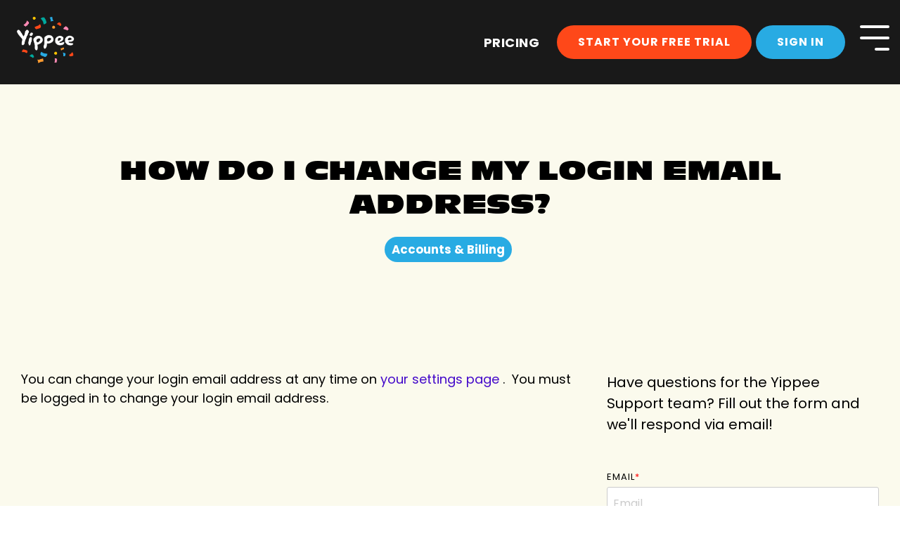

--- FILE ---
content_type: text/html; charset=UTF-8
request_url: https://help.yippee.tv/how-do-i-change-my-login-email-address
body_size: 10216
content:
<!doctype html><html lang="en"><head>
    <link href="https://fonts.googleapis.com/css2?family=Poppins&amp;display=swap" rel="stylesheet"> <!-- added Poppins font -->
    <meta charset="utf-8">
    <title>HOW DO I CHANGE MY LOGIN EMAIL ADDRESS?</title>
    <link rel="shortcut icon" href="https://help.yippee.tv/hubfs/All%20Yippee%20Files/Yippee%20Image%20Files/YPE-Email_LP%20Assets/Yippee%20TV%20Favicon.jpg">
    <meta name="description" content="HOW DO I CHANGE MY LOGIN EMAIL ADDRESS?">
    
    
    
    
    
<meta name="viewport" content="width=device-width, initial-scale=1">

    <script src="/hs/hsstatic/jquery-libs/static-1.4/jquery/jquery-1.11.2.js"></script>
<script>hsjQuery = window['jQuery'];</script>
    <meta property="og:description" content="HOW DO I CHANGE MY LOGIN EMAIL ADDRESS?">
    <meta property="og:title" content="HOW DO I CHANGE MY LOGIN EMAIL ADDRESS?">
    <meta name="twitter:description" content="HOW DO I CHANGE MY LOGIN EMAIL ADDRESS?">
    <meta name="twitter:title" content="HOW DO I CHANGE MY LOGIN EMAIL ADDRESS?">

    

    
    <style>
a.cta_button{-moz-box-sizing:content-box !important;-webkit-box-sizing:content-box !important;box-sizing:content-box !important;vertical-align:middle}.hs-breadcrumb-menu{list-style-type:none;margin:0px 0px 0px 0px;padding:0px 0px 0px 0px}.hs-breadcrumb-menu-item{float:left;padding:10px 0px 10px 10px}.hs-breadcrumb-menu-divider:before{content:'›';padding-left:10px}.hs-featured-image-link{border:0}.hs-featured-image{float:right;margin:0 0 20px 20px;max-width:50%}@media (max-width: 568px){.hs-featured-image{float:none;margin:0;width:100%;max-width:100%}}.hs-screen-reader-text{clip:rect(1px, 1px, 1px, 1px);height:1px;overflow:hidden;position:absolute !important;width:1px}
</style>

<link rel="stylesheet" href="https://help.yippee.tv/hubfs/hub_generated/template_assets/1/149802395821/1768420265809/template_main-head.min.css">
<link class="hs-async-css" rel="preload" href="https://help.yippee.tv/hubfs/hub_generated/template_assets/1/149802395908/1768420281562/template_main-foot.min.css" as="style" onload="this.onload=null;this.rel='stylesheet'">
<noscript><link rel="stylesheet" href="https://help.yippee.tv/hubfs/hub_generated/template_assets/1/149802395908/1768420281562/template_main-foot.min.css"></noscript>
<link rel="stylesheet" href="https://help.yippee.tv/hubfs/hub_generated/template_assets/1/149801583406/1765230114984/template_child.min.css">
<link rel="stylesheet" href="https://help.yippee.tv/hubfs/hub_generated/template_assets/1/149808023171/1765230114985/template_global-header-v2.min.css">

<style>

  
  
  .hhs-top-bar {
    background-color: rgba(0, 0, 0, 1);
    padding: 10px 0;
    
  }
  .hhs-top-bar.sticky-menu.active {
    padding: 5px 0; 
  }
  
  @media (min-width: 992px) {
    
  }
  
  
  
  .hhs-top-bar.hhs-alt-nav .logo-sticky,
  .logo-standard  {
    max-width: 100px;
    float: left;
  }
  
  .hhs-top-bar.hhs-alt-nav.sticky-menu.active .logo-sticky,
  .logo-sticky  {
    max-width: 100px;
    float: left;
  }
  
  .hhs-header-logo {
    padding-top:  0px;
  }
  
  
  .hhs-nav-grid__menu {
    
      margin-left: auto;
    
  }
  
  .hhs-top-bar .hs-menu-wrapper.hs-menu-flow-horizontal>ul li a,
  .hs-menu-wrapper.hs-menu-flow-horizontal ul.hhs-nav-links .hs-menu-item a {
    color: rgba(255, 255, 255, 1.0);
  }
  
  
  .hhs-top-bar .hs-menu-wrapper.hs-menu-flow-horizontal>ul li {
    margin: 15px 10px;
  }
  
  .hhs-top-bar .hs-menu-wrapper.hs-menu-flow-horizontal>ul li a:hover,
  .hs-menu-wrapper.hs-menu-flow-horizontal ul.hhs-nav-links .hs-menu-item a:hover,
  .hhs-top-bar .hs-menu-wrapper.hs-menu-flow-horizontal>ul li a:hover,
  .hhs-header-search a i:hover,
  .hhs-lang-switch .globe_class:hover{
    color: rgba(255, 255, 255, 1.0);
  } 
  
  .hhs-header-search a i{
    color: rgba(255, 255, 255, 1);
    
  }
  
  .hhs-top-bar .hs-menu-wrapper.hs-menu-flow-horizontal>ul li.hs-menu-depth-1.active:after,
  .hhs-top-bar .hs-menu-wrapper.hs-menu-flow-horizontal>ul li.hs-menu-depth-1:after {
    background-color: rgba(242, 245, 248, 0.0);
  }
  
  
  
  .hhs-lang-switch .globe_class:before{
    color: rgba(255, 255, 255, 1);
  }
  
  .lang_list_class li {
     background: rgba(0, 0, 0, 1) !important;
  }
  
  .hhs-lang-switch .lang_list_class:after {
   border-bottom-color: rgba(0, 0, 0, 1) !important;
  }
  
  
 
  .hhs-hat-menu .hs-menu-children-wrapper,
  .sc-site-header__menu .hs-menu-children-wrapper {
    background-color: rgba(0, 0, 0, 1) !important;
  }
  
  .sc-site-header__menu .mega-menu .hs-menu-children-wrapper {
    background-color: transparent !important;
  }
  
  .hhs-hat-menu .hs-menu-children-wrapper:before,
  .hs-menu-wrapper.hs-menu-flow-horizontal>ul li.hs-item-has-children ul.hs-menu-children-wrapper:before {
     color: rgba(0, 0, 0, 1) !important;
  }
  
  .hhs-hat-menu .hs-menu-children-wrapper li a,
  .hhs-lang-switch .lang_list_class li a,
  .custom-menu-primary .hs-menu-wrapper > ul li a, 
  .hs-menu-wrapper.hs-menu-flow-horizontal > ul li.hs-item-has-children ul.hs-menu-children-wrapper li a,
  .hhs-lang-switch .lang_list_class li a {
    color: #FFFFFF;
    font-size: 14px !important;
  }
  
  .hhs-hat-menu .hs-menu-children-wrapper li a:hover,
  .hhs-lang-switch .lang_list_class li a:hover,
  .hs-menu-wrapper.hs-menu-flow-horizontal ul.hhs-nav-links .hs-menu-item.hs-menu-depth-2 a:hover,
  .hhs-top-bar .hs-menu-wrapper.hs-menu-flow-horizontal>ul li.hs-item-has-children ul.hs-menu-children-wrapper li a:hover{
   background-color: rgba(68, 9, 202, 1) !important;
  }
  
  .hhs-hat-menu .hs-menu-children-wrapper li a:hover,
  .hhs-lang-switch .lang_list_class li a:hover,
  .custom-menu-primary .hs-menu-wrapper > ul li.hs-item-has-children ul.hs-menu-children-wrapper li a:hover,
  .hs-menu-wrapper.hs-menu-flow-horizontal ul.hhs-nav-links .hs-menu-item.hs-menu-depth-2 a:hover,
  .hhs-top-bar .hs-menu-wrapper.hs-menu-flow-horizontal>ul li.hs-item-has-children ul.hs-menu-children-wrapper li a:hover{
   color: #fff !important;
  }
  .custom-menu-primary .hs-menu-wrapper > ul li.hs-item-has-children ul.hs-menu-children-wrapper li.active a:hover {
    color: #FFFFFF !important;
  }
  
  .hhs-top-bar.hhs-alt-nav .hs-menu-wrapper.hs-menu-flow-horizontal ul.hhs-nav-links ul .hs-menu-item.sub-active a,
  .hhs-top-bar .hs-menu-wrapper.hs-menu-flow-horizontal ul.hhs-nav-links ul .hs-menu-item.sub-active a{
      background-color: rgba(254, 72, 23, 1) !important;
     color: #FFFFFF !important;
    }
    
  
  
  .hhs-top-bar.hhs-alt-nav.sticky-menu,
  .hhs-top-bar.sticky-menu,
  .hhs-top-bar.hhs-alt-nav{
    background-color: rgba(0, 0, 0, 0.90);
  }
  .sticky-menu.active {
    background-color: rgba(0, 0, 0, 0.90);
  }
  
  .hhs-top-bar.sticky-menu .hs-menu-wrapper.hs-menu-flow-horizontal>ul li a,
  .hhs-top-bar.hhs-alt-nav .hs-menu-wrapper.hs-menu-flow-horizontal>ul li a,
  .hhs-top-bar.hhs-alt-nav .hs-menu-wrapper.hs-menu-flow-horizontal ul.hhs-nav-links .hs-menu-item a,
  .hhs-top-bar.hhs-alt-nav .hhs-header-search a i,
  .hhs-top-bar.hhs-alt-nav .fas,
  .hhs-top-bar.hhs-alt-nav .hhs-lang-switch .globe_class:before,
  .sticky-menu .hs-menu-wrapper.hs-menu-flow-horizontal ul.hhs-nav-links li a,
  .sticky-menu .hhs-nav-grid__extras i,
  .sticky-menu .hhs-lang-switch .globe_class:before{
    color: rgba(255, 255, 255, 1.0);
  }
  
  .hhs-top-bar.hhs-alt-nav .hs-menu-wrapper.hs-menu-flow-horizontal ul.hhs-nav-links ul .hs-menu-item a {
    color: #FFFFFF;
  }
  
  .hhs-top-bar.sticky-menu .hs-menu-wrapper.hs-menu-flow-horizontal>ul li a:hover,
  .hhs-top-bar.hhs-alt-nav .hs-menu-wrapper.hs-menu-flow-horizontal>ul li a:hover,
  .hhs-top-bar.hhs-alt-nav .hhs-top-bar .hs-menu-wrapper.hs-menu-flow-horizontal .hs-menu-depth-1:first-child:hover,
  .hhs-top-bar.hhs-alt-nav .hhs-header-search a i:hover,
  .hhs-top-bar.hhs-alt-nav .fas:hover,
  .hhs-top-bar.hhs-alt-nav .hhs-lang-switch .globe_class:before,
  .sticky-menu .hhs-top-bar .hs-menu-wrapper.hs-menu-flow-horizontal .hs-menu-depth-1:first-child:hover,
  .sticky-menu .hs-menu-wrapper.hs-menu-flow-horizontal ul.hhs-nav-links li a:hover,
  .sticky-menu .hhs-header-search a i:hover{
    color: rgba(255, 255, 255, 1.0);
  }
  
  .hhs-top-bar.hhs-alt-nav .hhs-header-search a i,
  .hhs-top-bar.hhs-alt-nav .globe_class {
    color: rgba(255, 255, 255, 1) !important;
  }
  
  .hhs-top-bar.hhs-alt-nav .hhs-top-bar .hs-menu-wrapper.hs-menu-flow-horizontal>ul li a:hover,
  .hhs-top-bar.hhs-alt-nav .hhs-header-search a i:hover,
  .hhs-top-bar.hhs-alt-nav .globe_class:hover {
    color: rgba(255, 255, 255, 1) !important;
  }
  
  
  .hhs-top-bar.hhs-alt-nav .hs-menu-wrapper.hs-menu-flow-horizontal>ul li.hs-menu-depth-1.active:after,
  .hhs-top-bar.hhs-alt-nav .hs-menu-wrapper.hs-menu-flow-horizontal>ul li.hs-menu-depth-1:after,
  .sticky-menu.hhs-top-bar .hs-menu-wrapper.hs-menu-flow-horizontal>ul li.hs-menu-depth-1.active:after,
  .sticky-menu.hhs-top-bar .hs-menu-wrapper.hs-menu-flow-horizontal>ul li.hs-menu-depth-1:after {
    background-color: rgba(0, 164, 189, 0.0);
  }
 
  
  
  .hhs-header-cta .cta-secondary,
  .hhs-header-cta .cta-tertiary,
  .hhs-header-cta .cta-primary,
  .hhs-header-cta .cta-four,
  .hhs-header-cta .cta-five{
    padding: 15px 30px !important;
    font-size: 16px !important;
    -webkit-box-shadow: none;
    box-shadow: none;
  }
  
   
   
  
  .hhs-side-menu {
   width:  400px;
  }
  
  .hhs-side-menu {
   background-color:  rgba(251, 250, 237, 1.0);
  }
  
  .body-wrapper::after {
    background-color:  rgba(0, 0, 0, 0.6);
  }
  
  
  
  .hamburger-icon .line {
    background: rgba(255, 255, 255, 1.0);
  }
  
  .hhs-top-bar.hhs-alt-nav .hamburger-icon .line,
  .sticky-menu .hamburger-icon .line {
    background: rgba(255, 255, 255, 1.0);
  }
  
  .hamburger-icon.active .line {
    background: rgba(254, 72, 25, 1.0);
  }
  
  
    .hhs-side-menu__controls .hhs-lang-switch {
      right: 70px !important;   
    }
  
  
  
  .hhs-side-menu .hhs-lang-switch .globe_class:before,
  .hhs-side-menu .fas{
    color: rgba(254, 72, 25, 1.0);
  }
  
  .hhs-top-bar .fas {
    color: #fff;
  }
  
  .hhs-side-menu__footer a i,
  .hhs-side-menu__footer a:visited i {
    color: #28ABE3;
  }
  
  .hhs-side-menu__footer a:hover i,
  .hhs-side-menu__footer a:focus i {
    color: #FF8AB5;
  }
  
  
  
  .hhs-side-menu .hhs-side-menu__mobile li a {
    font-size: 18px;
    font-weight: nomral;
    color: rgba(0, 0, 0, 1.0);
  }
  
  .hhs-side-menu .hhs-side-menu__mobile li a:hover {
    color: rgba(68, 9, 202, 1.0);
  }
  
  .hhs-sidebar-nav-toggle i {
    color: rgba(0, 168, 158, 1.0);
  }
  
  
  
  .hhs-side-menu__extras .hs-menu-item a,
  .hhs-side-menu__extras .hs-menu-wrapper.hs-menu-flow-horizontal>ul li.hs-item-has-children ul.hs-menu-children-wrapper a {
    font-size: 16px;
    font-weight: bold;
    color: rgba(68, 9, 202, 1);
  }
  
  .hhs-side-menu__extras .hs-menu-item a:hover,
  .hhs-side-menu__extras .hs-menu-wrapper.hs-menu-flow-horizontal>ul li.hs-item-has-children ul.hs-menu-children-wrapper a:hover {
    color: rgba(0, 168, 158, 1);
  }
  
  
  
  
    .hhs-side-menu__extras {flex: 1;}
  
  
  @media (max-width: 575px) {
    .hhs-side-menu {
     width: 100%; 
    }
  }
  
   
   
  
  
  
  
  
  
  
  
  
    
  
  .hhs-side-menu__ctas .hhs-side-cta-1,
  .hhs-side-menu__ctas .hhs-side-cta-2{
    display: none;
  }
  @media (max-width: 960px) {
      .hhs-extras-ctas,
      .hhs-extras-ctas .hhs-head-cta-1 {
        display: none;
      }
      .hhs-side-menu__ctas .hhs-side-cta-1 {
        display: inline-block;
      }
    }
    @media (max-width: 920px) {
      .hhs-extras-ctas .hhs-head-cta-2 {
        display: none;
      }
      .hhs-side-menu__ctas .hhs-side-cta-2 {
        display: inline-block;
      }
    }
    
  
    @media (min-width: 850px) {
      .hhs-side-menu__mobile {
        display: none;
      }
    }

  @media (max-width: 850px) {
    .main-nav .sc-site-header__menu {
       display: none;
      }
    }
  
  
  
  
  
  
  
  
  
  
  
  
  
   
  @media (max-width: 922px) {
    .custom-menu-primary .hs-menu-wrapper > ul {
       margin-top: 10px !important;
    }
    .custom-menu-primary .hs-menu-wrapper > ul,
    .custom-menu-primary .hs-menu-wrapper > ul li.active a:hover{
      background-color:  rgba(0, 0, 0, 1) !important;
    }
    .hhs-top-bar .hs-menu-wrapper.hs-menu-flow-horizontal>ul li a:hover,
    .custom-menu-primary .hs-menu-wrapper > ul li.active a:hover {
      color:  #FFFFFF ;
    }
    .custom-menu-primary .hs-menu-wrapper > ul li{
      
        border-top: 1px solid rgba(0, 0, 0, .1) !important; 
      
    }
    .custom-menu-primary .hs-menu-wrapper > ul ul li{
      
        background-color: rgba(0, 0, 0, .05);
      
    }
    
      .sticky-menu.active {
        position: fixed !important;
      }
    
  }
  
  
  @media (max-width: 575px) {
    .logo-standard, .logo-sticky {
      max-width: 100px !important;
    }
    
      .hhs-nav-opt-items .hhs-header-search {
        right: 3px;
      }
      .hhs-nav-opt-items .hhs-lang-switch
       {
        right: 33px;
      }
    
  }
  
</style>

<link rel="stylesheet" href="https://help.yippee.tv/hubfs/hub_generated/template_assets/1/149808023168/1765230117616/template_global-footer.min.css">
<style>
  
  
  
  #hs_cos_wrapper_global_footer .hhs-footer-mod {
    padding-top: 50px;
    padding-bottom: 50px;
    
    
      background-color: rgba(34, 13, 133, 1.0);
    }
  


  
  .hhs-foot-base-nav .hs-menu-wrapper.hs-menu-flow-horizontal > ul li a,
  .hhs-foot-nav-col .hs-menu-wrapper.hs-menu-flow-horizontal>ul li.hs-item-has-children ul.hs-menu-children-wrapper li a,
  .hhs-foot-nav-col .hs-menu-wrapper.hs-menu-flow-horizontal > ul li a {
    color: #FFFFFF !important;
  }
  .hhs-foot-base-nav .hs-menu-wrapper.hs-menu-flow-horizontal > ul li a:hover,
  .hhs-foot-nav-col .hs-menu-wrapper.hs-menu-flow-horizontal>ul li.hs-item-has-children ul.hs-menu-children-wrapper li a:hover,
  .hhs-foot-nav-col .hs-menu-wrapper.hs-menu-flow-horizontal > ul li a:hover {
    color: #FFFFFF  !important;
  }
  .foot-nav-title,
  .hhs-foot-rss h5,
  .hhs-foot-nav-col h5 {
    margin-bottom: 40px;
    color: #FFFFFF;
  }

  .hhs-foot-rss .hs_cos_wrapper_type_inline_rich_text p,
  .hhs-foot-rss .hs_cos_wrapper_type_inline_rich_text l1,
  .hhs-foot-rss .hs_cos_wrapper_type_inline_rich_text span,
  .hhs-foot-rss label{
    color: #ffffff;
  }
  
  .hhs-foot-base-nav .hs-menu-wrapper.hs-menu-flow-horizontal > ul li a {
    font-size: 24px;
  }

  
  .hhs-footer-mod .hhs-post-content a h6  {
    color: #FFFFFF;
    font-size: 16px;
    line-height: 20px;
  }
  .hhs-footer-mod .hhs-post-summary p  {
    color: #ffffff;
    font-size: 14px;
    line-height: 18px;
  }
  .hhs-foot-rss .hs-rss-title:hover {
    color: #FFFFFF;
  }
   .hhs-footer-mod .hhs-post-feat-img {
    min-height: 120px;
  }
  .hhs-foot-rss .hs-rss-item.hs-with-featured-image .hs-rss-item-text  {
   margin-top: 120px;
  }
  .hhs-foot-break-line {
    border-color:  #210885;
  }
  .hhs-foot-copyright {
    color: #ffffff;
  }
  
  
  
  #hs_cos_wrapper_global_footer .hhs-social-con i { color:  #FFFFFF;}
    #hs_cos_wrapper_global_footer .hhs-social-con i:hover {color:  #FFFFFF;}@media (max-width: 922px) {
    #hs_cos_wrapper_global_footer .hhs-footer-mod {
      padding-top: 25px;
      padding-bottom: 25px;
    }
  }

  
  #return-to-top {
   background: rgba(68, 68, 68, 0.7);
  }
  #return-to-top:hover {
   background: rgba(68, 68, 68, 0.9);
  }

  
  @media (max-width: 575px) {
    #hs_cos_wrapper_global_footer .hhs-footer-mod {
      padding-top: 25px;
      padding-bottom: 25px;
      text-align: center !important;
    }
    .hhs-foot-nav-col {
     border-color: #210885;
    }
  }
</style>

    <style>
      .hhs-tag-list h3 {
       font-size: 20px; 
      }
    </style>
  
<link rel="stylesheet" href="https://help.yippee.tv/hubfs/hub_generated/module_assets/1/149801757231/1764703507971/module_CLEAN_Pro_-_Related_Blog_Posts.min.css">

<style>
  #hs_cos_wrapper_module_16841720648803 .clean-base {}

#hs_cos_wrapper_module_16841720648803 .clean-base .row {
  padding-top:50px;
  padding-bottom:50px;
  margin-bottom:0px;
}

@media only screen and (max-width:992px) {
  #hs_cos_wrapper_module_16841720648803 .clean-base .row {
    padding-top:50px;
    padding-bottom:50px;
  }
}

@media only screen and (max-width:575px) {
  #hs_cos_wrapper_module_16841720648803 .clean-base .row {
    padding-top:25px;
    padding-bottom:25px;
  }
}

#hs_cos_wrapper_module_16841720648803 .hhs-blog-card-inner {}

#hs_cos_wrapper_module_16841720648803 .hs_cos_wrapper_type_related_blog_posts {
  display:grid;
  grid-template-columns:repeat(3,1fr);
}

#hs_cos_wrapper_module_16841720648803 .blog-recent-posts__post,
#hs_cos_wrapper_module_16841720648803 .hhs-blog-card-inner { background-color:rgba(250,250,250,1.0); }

#hs_cos_wrapper_module_16841720648803 .hhs-blog-cards p.reading-minutes {
  margin-bottom:5px;
  color:rgba(102,102,102,1.0);
  text-transform:uppercase;
}

#hs_cos_wrapper_module_16841720648803 .blog-index__post-content--small h4 { line-height:px; }

#hs_cos_wrapper_module_16841720648803 .blog-index__post-content--small h4.card_post_title a {
  font-size:20px;
  color:rgba(0,0,0,1.0);
}

@media (max-width:575px) {
  #hs_cos_wrapper_module_16841720648803 .blog-index__post-content--small h4.card_post_title a { font-size:18px; }
}

#hs_cos_wrapper_module_16841720648803 .feat-cust-height {
  height:200px;
  overflow:hidden;
}

#hs_cos_wrapper_module_16841720648803 .feat-cust-height img {
  width:100%;
  height:100% !important;
  object-fit:cover;
  object-position:center;
}

#hs_cos_wrapper_module_16841720648803 .hhs-blog-card-inner { padding-bottom:30px; }

#hs_cos_wrapper_module_16841720648803 a.blog-index__post-button { color:rgba(153,153,153,1.0); }

#hs_cos_wrapper_module_16841720648803 .blog-index__post-author span { font-size:16px; }

#hs_cos_wrapper_module_16841720648803 .blog-index__post-author {
  display:flex;
  align-items:center;
}

#hs_cos_wrapper_module_16841720648803 .blog-recent-posts__post p,
#hs_cos_wrapper_module_16841720648803 .blog-index__post--large p,
#hs_cos_wrapper_module_16841720648803 .blog-index__post--small p,
#hs_cos_wrapper_module_16841720648803 .blog-index__tag-subtitle {
  color:rgba(102,102,102,1.0);
  font-size:px;
}

@media screen and (max-width:1000px) {
  #hs_cos_wrapper_module_16841720648803 .hs_cos_wrapper_type_related_blog_posts {
    grid-template-columns:repeat(2,1fr);
    grid-template-rows:repeat(1,1fr);
  }
}

@media screen and (max-width:922px) {
  #hs_cos_wrapper_module_16841720648803 .hs_cos_wrapper_type_related_blog_posts {
    grid-template-columns:1fr;
    grid-template-rows:repeat(1,1fr);
  }
}

</style>

<link class="hs-async-css" rel="preload" href="https://help.yippee.tv/hubfs/hub_generated/template_assets/1/149801445986/1768420276304/template_clean-foundation.min.css" as="style" onload="this.onload=null;this.rel='stylesheet'">
<noscript><link rel="stylesheet" href="https://help.yippee.tv/hubfs/hub_generated/template_assets/1/149801445986/1768420276304/template_clean-foundation.min.css"></noscript>
<style>
  @font-face {
    font-family: "Poppins";
    font-weight: 800;
    font-style: normal;
    font-display: swap;
    src: url("/_hcms/googlefonts/Poppins/800.woff2") format("woff2"), url("/_hcms/googlefonts/Poppins/800.woff") format("woff");
  }
  @font-face {
    font-family: "Poppins";
    font-weight: 700;
    font-style: normal;
    font-display: swap;
    src: url("/_hcms/googlefonts/Poppins/700.woff2") format("woff2"), url("/_hcms/googlefonts/Poppins/700.woff") format("woff");
  }
  @font-face {
    font-family: "Poppins";
    font-weight: 500;
    font-style: normal;
    font-display: swap;
    src: url("/_hcms/googlefonts/Poppins/500.woff2") format("woff2"), url("/_hcms/googlefonts/Poppins/500.woff") format("woff");
  }
  @font-face {
    font-family: "Poppins";
    font-weight: 400;
    font-style: normal;
    font-display: swap;
    src: url("/_hcms/googlefonts/Poppins/regular.woff2") format("woff2"), url("/_hcms/googlefonts/Poppins/regular.woff") format("woff");
  }
  @font-face {
    font-family: "Poppins";
    font-weight: 600;
    font-style: normal;
    font-display: swap;
    src: url("/_hcms/googlefonts/Poppins/600.woff2") format("woff2"), url("/_hcms/googlefonts/Poppins/600.woff") format("woff");
  }
  @font-face {
    font-family: "Poppins";
    font-weight: 700;
    font-style: normal;
    font-display: swap;
    src: url("/_hcms/googlefonts/Poppins/700.woff2") format("woff2"), url("/_hcms/googlefonts/Poppins/700.woff") format("woff");
  }
  @font-face {
    font-family: "Abel";
    font-weight: 400;
    font-style: normal;
    font-display: swap;
    src: url("/_hcms/googlefonts/Abel/regular.woff2") format("woff2"), url("/_hcms/googlefonts/Abel/regular.woff") format("woff");
  }
  @font-face {
    font-family: "Inter Tight";
    font-weight: 800;
    font-style: normal;
    font-display: swap;
    src: url("/_hcms/googlefonts/Inter_Tight/800.woff2") format("woff2"), url("/_hcms/googlefonts/Inter_Tight/800.woff") format("woff");
  }
  @font-face {
    font-family: "Inter Tight";
    font-weight: 700;
    font-style: normal;
    font-display: swap;
    src: url("/_hcms/googlefonts/Inter_Tight/700.woff2") format("woff2"), url("/_hcms/googlefonts/Inter_Tight/700.woff") format("woff");
  }
  @font-face {
    font-family: "Inter Tight";
    font-weight: 300;
    font-style: normal;
    font-display: swap;
    src: url("/_hcms/googlefonts/Inter_Tight/300.woff2") format("woff2"), url("/_hcms/googlefonts/Inter_Tight/300.woff") format("woff");
  }
  @font-face {
    font-family: "Inter Tight";
    font-weight: 500;
    font-style: normal;
    font-display: swap;
    src: url("/_hcms/googlefonts/Inter_Tight/500.woff2") format("woff2"), url("/_hcms/googlefonts/Inter_Tight/500.woff") format("woff");
  }
  @font-face {
    font-family: "Inter Tight";
    font-weight: 400;
    font-style: normal;
    font-display: swap;
    src: url("/_hcms/googlefonts/Inter_Tight/regular.woff2") format("woff2"), url("/_hcms/googlefonts/Inter_Tight/regular.woff") format("woff");
  }
  @font-face {
    font-family: "Inter Tight";
    font-weight: 700;
    font-style: normal;
    font-display: swap;
    src: url("/_hcms/googlefonts/Inter_Tight/700.woff2") format("woff2"), url("/_hcms/googlefonts/Inter_Tight/700.woff") format("woff");
  }
</style>

    <script type="application/ld+json">
{
  "mainEntityOfPage" : {
    "@type" : "WebPage",
    "@id" : "https://help.yippee.tv/how-do-i-change-my-login-email-address"
  },
  "author" : {
    "name" : "Yippee Experience Team",
    "url" : "https://help.yippee.tv/author/yippee-experience-team",
    "@type" : "Person"
  },
  "headline" : "HOW DO I CHANGE MY LOGIN EMAIL ADDRESS?",
  "datePublished" : "2021-01-05T19:53:43.000Z",
  "dateModified" : "2021-01-05T19:53:43.327Z",
  "publisher" : {
    "name" : "Trinity Broadcasting Network",
    "logo" : {
      "url" : "https://f.hubspotusercontent10.net/hubfs/4091910/white%20logo%20alpha%201x1.png",
      "@type" : "ImageObject"
    },
    "@type" : "Organization"
  },
  "@context" : "https://schema.org",
  "@type" : "BlogPosting"
}
</script>


    
<!--  Added by GoogleAnalytics integration -->
<script>
var _hsp = window._hsp = window._hsp || [];
_hsp.push(['addPrivacyConsentListener', function(consent) { if (consent.allowed || (consent.categories && consent.categories.analytics)) {
  (function(i,s,o,g,r,a,m){i['GoogleAnalyticsObject']=r;i[r]=i[r]||function(){
  (i[r].q=i[r].q||[]).push(arguments)},i[r].l=1*new Date();a=s.createElement(o),
  m=s.getElementsByTagName(o)[0];a.async=1;a.src=g;m.parentNode.insertBefore(a,m)
})(window,document,'script','//www.google-analytics.com/analytics.js','ga');
  ga('create','UA-3913757-1','auto');
  ga('send','pageview');
}}]);
</script>

<!-- /Added by GoogleAnalytics integration -->



<link rel="amphtml" href="https://help.yippee.tv/how-do-i-change-my-login-email-address?hs_amp=true">

<meta property="og:url" content="https://help.yippee.tv/how-do-i-change-my-login-email-address">
<meta name="twitter:card" content="summary">

<link rel="canonical" href="https://help.yippee.tv/how-do-i-change-my-login-email-address">
<meta name="google-site-verification" content="W3SwFz3UraGJvi_nVJy6HzvLNjLRbin2t6CqIIZDmbg">
<meta property="og:type" content="article">
<link rel="alternate" type="application/rss+xml" href="https://help.yippee.tv/rss.xml">
<meta name="twitter:domain" content="help.yippee.tv">

<meta http-equiv="content-language" content="en">







    <link rel="preconnect" href="https://cdn2.hubspot.net" crossorigin>
    <link rel="preconnect" href="https://js.hs-analytics.net" crossorigin>
    <link rel="preconnect" href="https://js.hs-banner.com" crossorigin>
  <meta name="generator" content="HubSpot"></head>
  <body>
    <div class="body-wrapper   hs-content-id-39864030082 hs-blog-post hs-blog-id-38813419886">
      <header class="header">
        <div class="header__container">
           <div id="hs_cos_wrapper_global_header_v2" class="hs_cos_wrapper hs_cos_wrapper_widget hs_cos_wrapper_type_module" style="" data-hs-cos-general-type="widget" data-hs-cos-type="module">






<a href="#main-content" class="screen-reader-text">Skip to the main content.</a>


<header id="hhs-main-nav" class="hhs-top-bar">
  <div class="container-fluid
              hhs-nav-grid">
      <div class="hhs-header-logo">
        <div class="logo-standard">
          
            
          
            <span id="hs_cos_wrapper_global_header_v2_" class="hs_cos_wrapper hs_cos_wrapper_widget hs_cos_wrapper_type_logo" style="" data-hs-cos-general-type="widget" data-hs-cos-type="logo"><a href="https://www.yippee.tv" id="hs-link-global_header_v2_" style="border-width:0px;border:0px;"><img src="https://help.yippee.tv/hs-fs/hubfs/2023%20Yippee%20TV%20Website%20Build/Logo/Yippee_Logo_Confetti_Colour_white.png?width=1201&amp;height=1201&amp;name=Yippee_Logo_Confetti_Colour_white.png" class="hs-image-widget " height="1201" style="height: auto;width:1201px;border-width:0px;border:0px;" width="1201" alt="Yippee TV logo" title="Yippee TV logo" loading="" srcset="https://help.yippee.tv/hs-fs/hubfs/2023%20Yippee%20TV%20Website%20Build/Logo/Yippee_Logo_Confetti_Colour_white.png?width=601&amp;height=601&amp;name=Yippee_Logo_Confetti_Colour_white.png 601w, https://help.yippee.tv/hs-fs/hubfs/2023%20Yippee%20TV%20Website%20Build/Logo/Yippee_Logo_Confetti_Colour_white.png?width=1201&amp;height=1201&amp;name=Yippee_Logo_Confetti_Colour_white.png 1201w, https://help.yippee.tv/hs-fs/hubfs/2023%20Yippee%20TV%20Website%20Build/Logo/Yippee_Logo_Confetti_Colour_white.png?width=1802&amp;height=1802&amp;name=Yippee_Logo_Confetti_Colour_white.png 1802w, https://help.yippee.tv/hs-fs/hubfs/2023%20Yippee%20TV%20Website%20Build/Logo/Yippee_Logo_Confetti_Colour_white.png?width=2402&amp;height=2402&amp;name=Yippee_Logo_Confetti_Colour_white.png 2402w, https://help.yippee.tv/hs-fs/hubfs/2023%20Yippee%20TV%20Website%20Build/Logo/Yippee_Logo_Confetti_Colour_white.png?width=3003&amp;height=3003&amp;name=Yippee_Logo_Confetti_Colour_white.png 3003w, https://help.yippee.tv/hs-fs/hubfs/2023%20Yippee%20TV%20Website%20Build/Logo/Yippee_Logo_Confetti_Colour_white.png?width=3603&amp;height=3603&amp;name=Yippee_Logo_Confetti_Colour_white.png 3603w" sizes="(max-width: 1201px) 100vw, 1201px"></a></span>
          
        </div>
        <div class="logo-sticky">
            
            
            <span id="hs_cos_wrapper_global_header_v2_" class="hs_cos_wrapper hs_cos_wrapper_widget hs_cos_wrapper_type_logo" style="" data-hs-cos-general-type="widget" data-hs-cos-type="logo"><a href="https://www.yippee.tv" id="hs-link-global_header_v2_" style="border-width:0px;border:0px;"><img src="https://help.yippee.tv/hs-fs/hubfs/2023%20Yippee%20TV%20Website%20Build/Logo/Yippee_Logo_Confetti_Colour_white.png?width=1201&amp;height=1201&amp;name=Yippee_Logo_Confetti_Colour_white.png" class="hs-image-widget " height="1201" style="height: auto;width:1201px;border-width:0px;border:0px;" width="1201" alt="Yippee TV logo" title="Yippee TV logo" loading="" srcset="https://help.yippee.tv/hs-fs/hubfs/2023%20Yippee%20TV%20Website%20Build/Logo/Yippee_Logo_Confetti_Colour_white.png?width=601&amp;height=601&amp;name=Yippee_Logo_Confetti_Colour_white.png 601w, https://help.yippee.tv/hs-fs/hubfs/2023%20Yippee%20TV%20Website%20Build/Logo/Yippee_Logo_Confetti_Colour_white.png?width=1201&amp;height=1201&amp;name=Yippee_Logo_Confetti_Colour_white.png 1201w, https://help.yippee.tv/hs-fs/hubfs/2023%20Yippee%20TV%20Website%20Build/Logo/Yippee_Logo_Confetti_Colour_white.png?width=1802&amp;height=1802&amp;name=Yippee_Logo_Confetti_Colour_white.png 1802w, https://help.yippee.tv/hs-fs/hubfs/2023%20Yippee%20TV%20Website%20Build/Logo/Yippee_Logo_Confetti_Colour_white.png?width=2402&amp;height=2402&amp;name=Yippee_Logo_Confetti_Colour_white.png 2402w, https://help.yippee.tv/hs-fs/hubfs/2023%20Yippee%20TV%20Website%20Build/Logo/Yippee_Logo_Confetti_Colour_white.png?width=3003&amp;height=3003&amp;name=Yippee_Logo_Confetti_Colour_white.png 3003w, https://help.yippee.tv/hs-fs/hubfs/2023%20Yippee%20TV%20Website%20Build/Logo/Yippee_Logo_Confetti_Colour_white.png?width=3603&amp;height=3603&amp;name=Yippee_Logo_Confetti_Colour_white.png 3603w" sizes="(max-width: 1201px) 100vw, 1201px"></a></span>
            
        </div>
      </div>
    
    <div class="hhs-nav-grid__menu
                main-nav">
              
              
              
                <nav class="sc-site-header__menu
                            sc-site-header__menu--149820588818
                            hs-menu-wrapper
                            active-branch
                            flyouts
                            hs-menu-flow-horizontal" aria-label=" menu">
                    
                    <ul class="hhs-nav-links">
                      
                        
                
                  <li class="hs-menu-item hs-menu-depth-1
                             
                             
                             
                             ">
                    <a href="https://www.yippee.tv/pricing" target="">
                      Pricing
                    </a>
                    
                  </li>
                
              
                      
                    </ul>
                </nav>
              
    </div>
    <div class="hhs-nav-grid__extras">
      
        
        
        
          <div class="hhs-extras-ctas">
            
            <div class="hhs-header-cta">
              
                <span class="hhs-head-cta-1"><span id="hs_cos_wrapper_global_header_v2_" class="hs_cos_wrapper hs_cos_wrapper_widget hs_cos_wrapper_type_cta" style="" data-hs-cos-general-type="widget" data-hs-cos-type="cta"><!--HubSpot Call-to-Action Code --><span class="hs-cta-wrapper" id="hs-cta-wrapper-2cf89ab8-8488-44c8-8b15-ed283bd73143"><span class="hs-cta-node hs-cta-2cf89ab8-8488-44c8-8b15-ed283bd73143" id="hs-cta-2cf89ab8-8488-44c8-8b15-ed283bd73143"><!--[if lte IE 8]><div id="hs-cta-ie-element"></div><![endif]--><a href="https://cta-redirect.hubspot.com/cta/redirect/4091910/2cf89ab8-8488-44c8-8b15-ed283bd73143" target="_blank" rel="noopener"><img class="hs-cta-img" id="hs-cta-img-2cf89ab8-8488-44c8-8b15-ed283bd73143" style="border-width:0px;" src="https://no-cache.hubspot.com/cta/default/4091910/2cf89ab8-8488-44c8-8b15-ed283bd73143.png" alt="Start Your Free Trial"></a></span><script charset="utf-8" src="/hs/cta/cta/current.js"></script><script type="text/javascript"> hbspt.cta._relativeUrls=true;hbspt.cta.load(4091910, '2cf89ab8-8488-44c8-8b15-ed283bd73143', {"useNewLoader":"true","region":"na1"}); </script></span><!-- end HubSpot Call-to-Action Code --></span></span> <span class="hhs-head-cta-2"><span id="hs_cos_wrapper_global_header_v2_" class="hs_cos_wrapper hs_cos_wrapper_widget hs_cos_wrapper_type_cta" style="" data-hs-cos-general-type="widget" data-hs-cos-type="cta"><!--HubSpot Call-to-Action Code --><span class="hs-cta-wrapper" id="hs-cta-wrapper-605993bc-cba7-4de4-a4b8-17780b811851"><span class="hs-cta-node hs-cta-605993bc-cba7-4de4-a4b8-17780b811851" id="hs-cta-605993bc-cba7-4de4-a4b8-17780b811851"><!--[if lte IE 8]><div id="hs-cta-ie-element"></div><![endif]--><a href="https://cta-redirect.hubspot.com/cta/redirect/4091910/605993bc-cba7-4de4-a4b8-17780b811851" target="_blank" rel="noopener"><img class="hs-cta-img" id="hs-cta-img-605993bc-cba7-4de4-a4b8-17780b811851" style="border-width:0px;" src="https://no-cache.hubspot.com/cta/default/4091910/605993bc-cba7-4de4-a4b8-17780b811851.png" alt="Sign In"></a></span><script charset="utf-8" src="/hs/cta/cta/current.js"></script><script type="text/javascript"> hbspt.cta._relativeUrls=true;hbspt.cta.load(4091910, '605993bc-cba7-4de4-a4b8-17780b811851', {"useNewLoader":"true","region":"na1"}); </script></span><!-- end HubSpot Call-to-Action Code --></span></span>
              
            </div>
            
          </div>          
        
        <div class="hhs-menu-toggle
                    hhs-menu-toggle--always-show">
          <button class="hhs-menu-button
                         hamburger-icon
                         js-toggle-main-nav" id="hamburger-icon" aria-label="Toggle Side Menu">
            <span class="line line-1"></span>
            <span class="line line-2"></span>
            <span class="line line-3"></span>
            <span class="screen-reader-text">Toggle Menu</span>
          </button>
        </div>
    </div>
    
  </div>
</header>

<div class="hhs-side-menu
            js-side-menu">
        <div class="hhs-side-menu__controls">
          <div class="hhs-side-menu__mobile-controls">
            
             
            </div>
          <div class="hhs-menu-toggle
                      hhs-menu-toggle--always-show">
            <button class="hhs-menu-button
                           hamburger-icon
                           js-toggle-main-nav" aria-label="Toggle Side Menu">
              <span class="line line-1"></span>
              <span class="line line-2"></span>
              <span class="line line-3"></span>
              <span class="screen-reader-text">Toggle Menu</span>
            </button>
          </div>
        </div>
        
        
        
          <div class="hhs-side-menu__ctas">
            
              <div class="hhs-header-cta ">
                
                  <span class="hhs-side-cta-1"><span id="hs_cos_wrapper_global_header_v2_" class="hs_cos_wrapper hs_cos_wrapper_widget hs_cos_wrapper_type_cta" style="" data-hs-cos-general-type="widget" data-hs-cos-type="cta"><!--HubSpot Call-to-Action Code --><span class="hs-cta-wrapper" id="hs-cta-wrapper-2cf89ab8-8488-44c8-8b15-ed283bd73143"><span class="hs-cta-node hs-cta-2cf89ab8-8488-44c8-8b15-ed283bd73143" id="hs-cta-2cf89ab8-8488-44c8-8b15-ed283bd73143"><!--[if lte IE 8]><div id="hs-cta-ie-element"></div><![endif]--><a href="https://cta-redirect.hubspot.com/cta/redirect/4091910/2cf89ab8-8488-44c8-8b15-ed283bd73143" target="_blank" rel="noopener"><img class="hs-cta-img" id="hs-cta-img-2cf89ab8-8488-44c8-8b15-ed283bd73143" style="border-width:0px;" src="https://no-cache.hubspot.com/cta/default/4091910/2cf89ab8-8488-44c8-8b15-ed283bd73143.png" alt="Start Your Free Trial"></a></span><script charset="utf-8" src="/hs/cta/cta/current.js"></script><script type="text/javascript"> hbspt.cta._relativeUrls=true;hbspt.cta.load(4091910, '2cf89ab8-8488-44c8-8b15-ed283bd73143', {"useNewLoader":"true","region":"na1"}); </script></span><!-- end HubSpot Call-to-Action Code --></span></span> <span class="hhs-side-cta-2"><span id="hs_cos_wrapper_global_header_v2_" class="hs_cos_wrapper hs_cos_wrapper_widget hs_cos_wrapper_type_cta" style="" data-hs-cos-general-type="widget" data-hs-cos-type="cta"><!--HubSpot Call-to-Action Code --><span class="hs-cta-wrapper" id="hs-cta-wrapper-605993bc-cba7-4de4-a4b8-17780b811851"><span class="hs-cta-node hs-cta-605993bc-cba7-4de4-a4b8-17780b811851" id="hs-cta-605993bc-cba7-4de4-a4b8-17780b811851"><!--[if lte IE 8]><div id="hs-cta-ie-element"></div><![endif]--><a href="https://cta-redirect.hubspot.com/cta/redirect/4091910/605993bc-cba7-4de4-a4b8-17780b811851" target="_blank" rel="noopener"><img class="hs-cta-img" id="hs-cta-img-605993bc-cba7-4de4-a4b8-17780b811851" style="border-width:0px;" src="https://no-cache.hubspot.com/cta/default/4091910/605993bc-cba7-4de4-a4b8-17780b811851.png" alt="Sign In"></a></span><script charset="utf-8" src="/hs/cta/cta/current.js"></script><script type="text/javascript"> hbspt.cta._relativeUrls=true;hbspt.cta.load(4091910, '605993bc-cba7-4de4-a4b8-17780b811851', {"useNewLoader":"true","region":"na1"}); </script></span><!-- end HubSpot Call-to-Action Code --></span></span>
                
              </div>
            
          </div>          
        
  <div class="hhs-side-menu__mobile"> 
    

    
    <nav class="sc-site-header__menu
                sc-site-header__menu--149820588818
                hs-menu-wrapper
                active-branch
                flyouts
                hs-menu-flow-vertical" aria-label=" menu">
      
      <ul>
        
        
    
    <li class="hs-menu-item hs-menu-depth-1
               
               
               
               ">
      <a href="https://www.yippee.tv/pricing" target="" class=" ">
        Pricing
        
      </a>
      
    </li>
    
    
        
      </ul>
    </nav>
    
  </div>
    
    <nav class="hhs-side-menu__extras">
      
        <span id="hs_cos_wrapper_global_header_v2_" class="hs_cos_wrapper hs_cos_wrapper_widget hs_cos_wrapper_type_simple_menu" style="" data-hs-cos-general-type="widget" data-hs-cos-type="simple_menu"><div id="hs_menu_wrapper_global_header_v2_" class="hs-menu-wrapper active-branch flyouts hs-menu-flow-horizontal" role="navigation" data-sitemap-name="" data-menu-id="" aria-label="Navigation Menu">
 <ul role="menu">
  <li class="hs-menu-item hs-menu-depth-1" role="none"><a href="https://watch.yippee.tv/browse" role="menuitem" target="_blank" rel="noopener">Browse</a></li>
  <li class="hs-menu-item hs-menu-depth-1" role="none"><a href="https://watch.yippee.tv/checkout/subscribe/purchase" role="menuitem" target="_blank" rel="noopener">Sign In</a></li>
  <li class="hs-menu-item hs-menu-depth-1" role="none"><a href="https://help.yippee.tv/" role="menuitem" target="_blank" rel="noopener">Contact Us</a></li>
  <li class="hs-menu-item hs-menu-depth-1" role="none"><a href="https://www.yippee.tv/pricing" role="menuitem" target="_self">Pricing</a></li>
  <li class="hs-menu-item hs-menu-depth-1" role="none"><a href="https://www.yippee.tv/about" role="menuitem" target="_self">About</a></li>
  <li class="hs-menu-item hs-menu-depth-1" role="none"><a href="https://www.yippee.tv/content-guidelines" role="menuitem" target="_self">Content Guidelines</a></li>
  <li class="hs-menu-item hs-menu-depth-1" role="none"><a href="https://www.yippee.tv/blog" role="menuitem" target="_self">Blog</a></li>
  <li class="hs-menu-item hs-menu-depth-1" role="none"><a href="https://give.tithe.ly/?formId=65249c9f-5d42-11ee-90fc-1260ab546d11" role="menuitem" target="_blank" rel="noopener">Give</a></li>
  <li class="hs-menu-item hs-menu-depth-1" role="none"><a href="https://www.amazon.com/stores/page/0BAC8F33-79C7-4658-B9AC-86C3FFA84FD6" role="menuitem" target="_blank" rel="noopener">Merch</a></li>
  <li class="hs-menu-item hs-menu-depth-1" role="none"><a href="https://www.yippee.tv/for-churches" role="menuitem" target="_self">For Churches</a></li>
 </ul>
</div></span>
      
    </nav>
    
    
    
  <div class="hhs-side-menu__footer">
    
      <a href="https://www.facebook.com/yippeetv" target="_blank" rel="noreferrer">
        <i class="fab fa-facebook-f" aria-hidden="true"><span class="screen-reader-text">Facebook</span></i>
      </a>
    
    
      <a href="https://www.instagram.com/yippeekidstv/" target="_blank" rel="noreferrer">
        <i class="fab fa-instagram" aria-hidden="true"><span class="screen-reader-text">Instagram</span></i>
      </a>
    
    
      <a href="https://www.linkedin.com/company/yippeekidstv" target="_blank" rel="noreferrer">
        <i class="fab fa-linkedin-in" aria-hidden="true"><span class="screen-reader-text">LinkedIn</span></i>
      </a>
    
    
    
      <a href="https://www.youtube.com/channel/UCVbr2NwyKqcN7leCGub_Qxg" target="_blank" rel="noreferrer">
        <i class="fab fa-youtube" aria-hidden="true"><span class="screen-reader-text">Youtube</span></i>
      </a>
    
    
    
    
    
    
  </div>
</div>





</div>
        </div>
      </header>
      <main id="main-content">
        

<div class="post-page-full">
  <div class="blog-header-full">
    <div class="blog-header post-header container-slim content-area-width">
      <div class="blog-header__inner row">
        <div class="col-lg-12">
          <p class="reading-minutes">
            
            
            
            
            

            
          </p>
          <h1 class="blog-post__title"><span id="hs_cos_wrapper_name" class="hs_cos_wrapper hs_cos_wrapper_meta_field hs_cos_wrapper_type_text" style="" data-hs-cos-general-type="meta_field" data-hs-cos-type="text">HOW DO I CHANGE MY LOGIN EMAIL ADDRESS?</span></h1>
          <div class="blog-post__meta">
            <p>
              <span class="meta-author"> 
                <a href="https://help.yippee.tv/author/yippee-experience-team">
                    <img class="blog-index__post-author-image" src="https://help.yippee.tv/hubfs/All%20Yippee%20Files/2023%20Yippee%20TV%20Website%20Build/Logo/Yippee_Logo_Confetti_Colour_blue%20(1).png" loading="lazy" style="width: 30px;" alt="Picture of Yippee Experience Team"> Yippee Experience Team
                </a>
              </span>
              <span class="blog-post__timestamp">
                Jan 5, 2021 11:53:43 AM
              </span>
            </p>
          </div>
          
          <div class="blog-post__tags">
            
              <a class="blog-post__tag-link" href="https://help.yippee.tv/tag/accounts-billing">Accounts &amp; Billing</a>
            
          </div>
          
        </div>
        
      </div>
      
    </div>
    
  </div>

  <div class="container">
    <div class="blog-post row">
      <div class="blog-post__body col-lg-8 col-sm-12">
        <span id="hs_cos_wrapper_post_body" class="hs_cos_wrapper hs_cos_wrapper_meta_field hs_cos_wrapper_type_rich_text" style="" data-hs-cos-general-type="meta_field" data-hs-cos-type="rich_text"><p>&nbsp;</p>
<!--more-->
<p>You can change your login email address&nbsp;at any time on&nbsp;<a href="https://watch.yippee.tv/settings/info" target="_blank" rel="noopener">your settings page</a> .&nbsp; You must be logged in to change your login email address.</p></span>
        
      </div>
      
        <div class="col-lg-4 col-sm-12">
          <div id="hs_cos_wrapper_module_161781321019150" class="hs_cos_wrapper hs_cos_wrapper_widget hs_cos_wrapper_type_module" style="" data-hs-cos-general-type="widget" data-hs-cos-type="module">


  



  <div class="sidebar-con">
    <div id="hs_cos_wrapper_module_161781321019150_" class="hs_cos_wrapper hs_cos_wrapper_widget hs_cos_wrapper_type_inline_rich_text" style="" data-hs-cos-general-type="widget" data-hs-cos-type="inline_rich_text" data-hs-cos-field="richtext_field"><p style="font-size: 20px;">&nbsp;</p>
<p style="font-size: 20px;">Have questions for the Yippee Support team? Fill out the form and we'll respond via email!</p></div> 
  </div>


  <div class="sidebar-con">
    <span id="hs_cos_wrapper_module_161781321019150_" class="hs_cos_wrapper hs_cos_wrapper_widget hs_cos_wrapper_type_form" style="" data-hs-cos-general-type="widget" data-hs-cos-type="form"><h3 id="hs_cos_wrapper_form_188118721_title" class="hs_cos_wrapper form-title" data-hs-cos-general-type="widget_field" data-hs-cos-type="text"></h3>

<div id="hs_form_target_form_188118721"></div>









</span>    
  </div>



  <div class="sidebar-con hhs-tag-list">
    
      
    

    <span id="hs_cos_wrapper_module_161781321019150_" class="hs_cos_wrapper hs_cos_wrapper_widget hs_cos_wrapper_type_post_filter" style="" data-hs-cos-general-type="widget" data-hs-cos-type="post_filter"><div class="block">
  <h3>Browse by topic</h3>
  <div class="widget-module">
    <ul>
      
        <li>
          <a href="https://help.yippee.tv/tag/accounts-billing">Accounts &amp; Billing <span class="filter-link-count" dir="ltr">(23)</span></a>
        </li>
      
        <li>
          <a href="https://help.yippee.tv/tag/billing">Billing <span class="filter-link-count" dir="ltr">(3)</span></a>
        </li>
      
        <li>
          <a href="https://help.yippee.tv/tag/devices">Devices <span class="filter-link-count" dir="ltr">(41)</span></a>
        </li>
      
        <li>
          <a href="https://help.yippee.tv/tag/technical">Technical <span class="filter-link-count" dir="ltr">(7)</span></a>
        </li>
      
        <li>
          <a href="https://help.yippee.tv/tag/watching">Watching <span class="filter-link-count" dir="ltr">(9)</span></a>
        </li>
      
    </ul>
    
  </div>
</div>
</span>
  </div>
</div>
        </div>
      
    </div>
  </div>
  
  
  
    <div id="hs_cos_wrapper_module_16841720648803" class="hs_cos_wrapper hs_cos_wrapper_widget hs_cos_wrapper_type_module" style="" data-hs-cos-general-type="widget" data-hs-cos-type="module">


















  

<div id="" class="clean-base 
             
             
            
            ">
  
  <div class="container 
              ">

    
      <div class="row">
      
        <div class="col-12">
          <div id="hs_cos_wrapper_module_16841720648803_" class="hs_cos_wrapper hs_cos_wrapper_widget hs_cos_wrapper_type_inline_rich_text" style="" data-hs-cos-general-type="widget" data-hs-cos-type="inline_rich_text" data-hs-cos-field="start_here.lead_in_text"><h2 style="text-align: center; font-size: 24px;">Related Articles</h2></div>
        </div>
      
      <div id="" class="hhs-blog-cards post-page " style="background: rgba(0,0,0,0);">
        
        <div class="blog-posts-grid">
          
            
            
            <span id="hs_cos_wrapper_module_16841720648803_" class="hs_cos_wrapper hs_cos_wrapper_widget hs_cos_wrapper_type_related_blog_posts" style="" data-hs-cos-general-type="widget" data-hs-cos-type="related_blog_posts">
</span>
          
        </div>
      </div>
      
      
      
       
    </div>
  
    
    
    
     
    
</div>
</div>











</div>
  
</div>

      </main>
      <footer class="footer">
        <div class="footer__container">
          <div id="hs_cos_wrapper_global_footer" class="hs_cos_wrapper hs_cos_wrapper_widget hs_cos_wrapper_type_module" style="" data-hs-cos-general-type="widget" data-hs-cos-type="module">





<div id="" class="hhs-footer-mod ">
  <div class="container"><div class="row hhs-foot-nav-cols"><div class="col-lg-2 col-12 col-md-6">
            <div class="hhs-foot-nav-col hhs-foot-rss nav-col-1"><h5></h5>
                <div class="hhs-col-content"><a href="https://www.yippee.tv" rel="noopener"><img src="https://help.yippee.tv/hs-fs/hubfs/2023%20Yippee%20TV%20Website%20Build/Logo/Yippee_Logo_Confetti_Colour_white-1.png?width=189&amp;height=125&amp;name=Yippee_Logo_Confetti_Colour_white-1.png" width="189" height="125" loading="lazy" alt="Yippee_Logo_Confetti_Colour_white-1" style="height: auto; max-width: 100%; width: 189px;" srcset="https://help.yippee.tv/hs-fs/hubfs/2023%20Yippee%20TV%20Website%20Build/Logo/Yippee_Logo_Confetti_Colour_white-1.png?width=95&amp;height=63&amp;name=Yippee_Logo_Confetti_Colour_white-1.png 95w, https://help.yippee.tv/hs-fs/hubfs/2023%20Yippee%20TV%20Website%20Build/Logo/Yippee_Logo_Confetti_Colour_white-1.png?width=189&amp;height=125&amp;name=Yippee_Logo_Confetti_Colour_white-1.png 189w, https://help.yippee.tv/hs-fs/hubfs/2023%20Yippee%20TV%20Website%20Build/Logo/Yippee_Logo_Confetti_Colour_white-1.png?width=284&amp;height=188&amp;name=Yippee_Logo_Confetti_Colour_white-1.png 284w, https://help.yippee.tv/hs-fs/hubfs/2023%20Yippee%20TV%20Website%20Build/Logo/Yippee_Logo_Confetti_Colour_white-1.png?width=378&amp;height=250&amp;name=Yippee_Logo_Confetti_Colour_white-1.png 378w, https://help.yippee.tv/hs-fs/hubfs/2023%20Yippee%20TV%20Website%20Build/Logo/Yippee_Logo_Confetti_Colour_white-1.png?width=473&amp;height=313&amp;name=Yippee_Logo_Confetti_Colour_white-1.png 473w, https://help.yippee.tv/hs-fs/hubfs/2023%20Yippee%20TV%20Website%20Build/Logo/Yippee_Logo_Confetti_Colour_white-1.png?width=567&amp;height=375&amp;name=Yippee_Logo_Confetti_Colour_white-1.png 567w" sizes="(max-width: 189px) 100vw, 189px"></a></div>
            </div>
          </div>
          <div class="col-lg-2 col-12 col-md-6">
            <div class="hhs-foot-nav-col hhs-foot-rss nav-col-2"><h5></h5>
                <div class="hhs-col-content"><span id="hs_cos_wrapper_global_footer_" class="hs_cos_wrapper hs_cos_wrapper_widget hs_cos_wrapper_type_simple_menu" style="" data-hs-cos-general-type="widget" data-hs-cos-type="simple_menu"><div id="hs_menu_wrapper_global_footer_" class="hs-menu-wrapper active-branch flyouts hs-menu-flow-horizontal" role="navigation" data-sitemap-name="" data-menu-id="" aria-label="Navigation Menu">
 <ul role="menu">
  <li class="hs-menu-item hs-menu-depth-1" role="none"><a href="https://watch.yippee.tv/browse" role="menuitem" target="_blank" rel="noopener">Browse</a></li>
  <li class="hs-menu-item hs-menu-depth-1" role="none"><a href="https://watch.yippee.tv/checkout/subscribe/purchase" role="menuitem" target="_blank" rel="noopener">Sign In</a></li>
  <li class="hs-menu-item hs-menu-depth-1" role="none"><a href="https://help.yippee.tv" role="menuitem" target="_self">Contact Us</a></li>
 </ul>
</div></span></div>
            </div>
          </div><div class="col-lg-2 col-12 col-md-6">
            <div class="hhs-foot-nav-col hhs-foot-rss nav-col-3"><h5></h5>
                <div class="hhs-col-content"><span id="hs_cos_wrapper_global_footer_" class="hs_cos_wrapper hs_cos_wrapper_widget hs_cos_wrapper_type_simple_menu" style="" data-hs-cos-general-type="widget" data-hs-cos-type="simple_menu"><div id="hs_menu_wrapper_global_footer_" class="hs-menu-wrapper active-branch flyouts hs-menu-flow-horizontal" role="navigation" data-sitemap-name="" data-menu-id="" aria-label="Navigation Menu">
 <ul role="menu">
  <li class="hs-menu-item hs-menu-depth-1" role="none"><a href="https://www.yippee.tv/pricing" role="menuitem" target="_self">Pricing</a></li>
  <li class="hs-menu-item hs-menu-depth-1" role="none"><a href="https://www.yippee.tv/about" role="menuitem" target="_self">About</a></li>
  <li class="hs-menu-item hs-menu-depth-1" role="none"><a href="https://www.yippee.tv/content-guidelines" role="menuitem" target="_self">Content Guidelines</a></li>
 </ul>
</div></span></div>
            </div>
          </div><div class="col-lg-6 col-12 col-md-6">
            <div class="hhs-foot-nav-col hhs-foot-rss nav-col-4"><h5></h5>
                <div class="hhs-col-content"><span id="hs_cos_wrapper_global_footer_" class="hs_cos_wrapper hs_cos_wrapper_widget hs_cos_wrapper_type_simple_menu" style="" data-hs-cos-general-type="widget" data-hs-cos-type="simple_menu"><div id="hs_menu_wrapper_global_footer_" class="hs-menu-wrapper active-branch flyouts hs-menu-flow-horizontal" role="navigation" data-sitemap-name="" data-menu-id="" aria-label="Navigation Menu">
 <ul role="menu">
  <li class="hs-menu-item hs-menu-depth-1" role="none"><a href="https://give.tithe.ly/?formId=65249c9f-5d42-11ee-90fc-1260ab546d11" role="menuitem" target="_blank" rel="noopener">Give</a></li>
  <li class="hs-menu-item hs-menu-depth-1" role="none"><a href="https://www.amazon.com/stores/page/0BAC8F33-79C7-4658-B9AC-86C3FFA84FD6" role="menuitem" target="_blank" rel="noopener">Merch</a></li>
  <li class="hs-menu-item hs-menu-depth-1" role="none"><a href="https://www.yippee.tv/blog" role="menuitem" target="_self">Blog</a></li>
  <li class="hs-menu-item hs-menu-depth-1" role="none"><a href="https://www.yippee.tv/for-churches" role="menuitem" target="_self">For Churches</a></li>
 </ul>
</div></span></div>
            </div>
          </div></div><div class="w-100 hhs-foot-break-line"></div>
    <div class="row hhs-foot-nav-base" style="margin-bottom: 25px;">
      <div class="col-sm-6 order-2-mobile"><div class="hhs-foot-base-nav"><span id="hs_cos_wrapper_global_footer_" class="hs_cos_wrapper hs_cos_wrapper_widget hs_cos_wrapper_type_simple_menu" style="" data-hs-cos-general-type="widget" data-hs-cos-type="simple_menu"><div id="hs_menu_wrapper_global_footer_" class="hs-menu-wrapper active-branch flyouts hs-menu-flow-horizontal" role="navigation" data-sitemap-name="" data-menu-id="" aria-label="Navigation Menu">
 <ul role="menu">
  <li class="hs-menu-item hs-menu-depth-1" role="none"><a href="https://www.yippee.tv/terms-of-use" role="menuitem" target="_self">Terms of Use</a></li>
  <li class="hs-menu-item hs-menu-depth-1" role="none"><a href="https://www.yippee.tv/privacy-policy" role="menuitem" target="_self">Privacy Policy</a></li>
 </ul>
</div></span></div>
        <p class="hhs-foot-copyright">© 2025 Yippee Entertainment, Inc</p>
      </div>
      <div class="col-sm-6 order-1-mobile"><div class="hhs-social-con"><a href="https://www.facebook.com/yippeetv" target="blank" rel="noreferrer"><i class="fab fa-facebook-f" aria-hidden="true"><span class="screen-reader-text">Facebook</span></i></a><a href="https://www.instagram.com/yippeekidstv/" target="blank" rel="noreferrer"><i class="fab fa-instagram" aria-hidden="true"><span class="screen-reader-text">Instagram</span></i></a><a href="https://www.linkedin.com/company/yippeekidstv" target="blank" rel="noreferrer"><i class="fab fa-linkedin-in" aria-hidden="true"><span class="screen-reader-text">LinkedIn</span></i></a><a href="https://www.youtube.com/channel/UCVbr2NwyKqcN7leCGub_Qxg" target="blank" rel="noreferrer"><i class="fab fa-youtube" aria-hidden="true"><span class="screen-reader-text">YouTube</span></i></a>
            
            
            
          </div></div>
    </div>
    
  </div>
</div>
<a href="javascript:" id="return-to-top"><i class="fas fa-chevron-up" aria-hidden="true"><span class="screen-reader-text">Return to Top</span></i></a></div>
        </div>
      </footer>
    </div>
    
<!-- HubSpot performance collection script -->
<script defer src="/hs/hsstatic/content-cwv-embed/static-1.1293/embed.js"></script>

    <script>
      var element = document.getElementById("hhs-main-nav");
      element.classList.add("hhs-alt-nav");
    </script>
  
<script src="https://help.yippee.tv/hubfs/hub_generated/template_assets/1/149801446071/1768420270981/template_clean-pro.min.js"></script>
<script defer src="https://help.yippee.tv/hubfs/hub_generated/template_assets/1/149802395929/1768420258082/template_jquery-modal-min.min.js"></script>
<script src="https://help.yippee.tv/hubfs/hub_generated/template_assets/1/149801825312/1765230158642/template_child.min.js"></script>
<script>
var hsVars = hsVars || {}; hsVars['language'] = 'en';
</script>

<script src="/hs/hsstatic/cos-i18n/static-1.53/bundles/project.js"></script>
<script src="https://help.yippee.tv/hubfs/hub_generated/template_assets/1/149802395934/1768420250120/template_mega-menu.min.js"></script>

<script>

$( document ).ready(function() {
  
  var hamburger = $('.js-toggle-main-nav');
  var hhsMenuQuickLink = $('.hs-menu-item__quicklink');
  hamburger.on('click', function(){
	  SideMenu();
  });
  hhsMenuQuickLink.on('click', function(){
	  SideMenu();
  });
	
  function SideMenu() {
    hamburger.toggleClass('active');
    $('.js-side-menu').toggleClass('is-open');
    $('.body-wrapper').toggleClass('nav-is-open');
    return false;
  };
	
});
  
$('.js-sidebar-nav-toggle').on('click', function(e) {
  e.preventDefault();
  $(this).toggleClass('is-open');
  $(this).parent().next().toggleClass('is-open');
});
   
  
    
    notificationBar = document.querySelector(".notification-bar-small-bar");
    if (notificationBar) {
      notificationBarHeight = notificationBar.offsetHeight;
    }

    // THIS IS FOR THE STICKY HEADER
    
      const headerHeight = $("#hhs-main-nav").outerHeight();
      $(function() {
          var header = $(".hhs-top-bar");
          $(window).scroll(function() {
              var scroll = $(window).scrollTop();
              if (scroll >= 200) {
                  header.addClass("sticky-menu");
            
                  
                  if ($(window).scrollTop() > 50) {
                    header.addClass("active");
                  }
                  
                  if (notificationBar && true) {
                    document.body.style.paddingTop = (headerHeight + notificationBarHeight) + "px";                    
                  }
                  else {
                    document.body.style.paddingTop = headerHeight + "px";
                  }

              } else {
                  header.removeClass('sticky-menu');
                  document.body.style.paddingTop = 0;
              }
          });
      });
    
  
    $(window).scroll(function(){

      // Variables
      var $body = $(".sticky-menu");
      var windowScrollTop = $(window).scrollTop();
      var scroll = $(window).scrollTop();
      if (scroll >= 50) {
        $body.addClass("active");
      } else {
        $body.removeClass('active');
      }
    });
  

  
</script>

<script src="https://help.yippee.tv/hubfs/hub_generated/module_assets/1/149807460658/1744528571850/module_Global_Footer.min.js"></script>
<script defer>
var txt = "";
txt += "<p>Browser CodeName: " + navigator.appCodeName + "</p>";
txt += "<p>Browser Name: " + navigator.appName + "</p>";
txt += "<p>Browser Version: " + navigator.appVersion + "</p>";
txt += "<p>Cookies Enabled: " + navigator.cookieEnabled + "</p>";
txt += "<p>Browser Language: " + navigator.language + "</p>";
txt += "<p>Browser Online: " + navigator.onLine + "</p>";
txt += "<p>Platform: " + navigator.platform + "</p>";
txt += "<p>User-agent header: " + navigator.userAgent + "</p>";

</script>

    <!--[if lte IE 8]>
    <script charset="utf-8" src="https://js.hsforms.net/forms/v2-legacy.js"></script>
    <![endif]-->

<script data-hs-allowed="true" src="/_hcms/forms/v2.js"></script>

    <script data-hs-allowed="true">
        var options = {
            portalId: '4091910',
            formId: 'eb730d89-0137-4b92-a2a2-1e9fd99c7914',
            formInstanceId: '1561',
            
            pageId: '39864030082',
            
            region: 'na1',
            
            
            
            
            pageName: "HOW DO I CHANGE MY LOGIN EMAIL ADDRESS?",
            
            
            
            inlineMessage: "<p>Your message has been sent successfully. We will be in touch within 1-2 business days!<\/p>",
            
            
            rawInlineMessage: "<p>Your message has been sent successfully. We will be in touch within 1-2 business days!<\/p>",
            
            
            hsFormKey: "67a131a453fa0dd29d788006881b3b45",
            
            
            css: '',
            target: '#hs_form_target_form_188118721',
            
            
            
            
            
            
            
            contentType: "blog-post",
            
            
            
            formsBaseUrl: '/_hcms/forms/',
            
            
            
            formData: {
                cssClass: 'hs-form stacked hs-custom-form'
            }
        };

        options.getExtraMetaDataBeforeSubmit = function() {
            var metadata = {};
            

            if (hbspt.targetedContentMetadata) {
                var count = hbspt.targetedContentMetadata.length;
                var targetedContentData = [];
                for (var i = 0; i < count; i++) {
                    var tc = hbspt.targetedContentMetadata[i];
                     if ( tc.length !== 3) {
                        continue;
                     }
                     targetedContentData.push({
                        definitionId: tc[0],
                        criterionId: tc[1],
                        smartTypeId: tc[2]
                     });
                }
                metadata["targetedContentMetadata"] = JSON.stringify(targetedContentData);
            }

            return metadata;
        };

        hbspt.forms.create(options);
    </script>


   
   


<script>
  
      
    posts = document.querySelectorAll("#hs_cos_wrapper_module_16841720648803 .hhs-blog-card");
    if (posts.length < 3) {
      container = document.querySelector("#hs_cos_wrapper_module_16841720648803 .hs_cos_wrapper_type_related_blog_posts");
      container.style.gridTemplateColumns = "repeat(" + posts.length + " , 1fr)";
      container.style.gridTemplateRows = "repeat(" + 0 + ", 1fr)";
    }
  
 
  // IF SLIDER OPTION IS ACTIVATED
  

</script>


<!-- Start of HubSpot Analytics Code -->
<script type="text/javascript">
var _hsq = _hsq || [];
_hsq.push(["setContentType", "blog-post"]);
_hsq.push(["setCanonicalUrl", "https:\/\/help.yippee.tv\/how-do-i-change-my-login-email-address"]);
_hsq.push(["setPageId", "39864030082"]);
_hsq.push(["setContentMetadata", {
    "contentPageId": 39864030082,
    "legacyPageId": "39864030082",
    "contentFolderId": null,
    "contentGroupId": 38813419886,
    "abTestId": null,
    "languageVariantId": 39864030082,
    "languageCode": "en",
    
    
}]);
</script>

<script type="text/javascript" id="hs-script-loader" async defer src="/hs/scriptloader/4091910.js?businessUnitId=0"></script>
<!-- End of HubSpot Analytics Code -->


<script type="text/javascript">
var hsVars = {
    render_id: "4b15082d-f2b3-4584-b237-59bb4f8643c0",
    ticks: 1766335176307,
    page_id: 39864030082,
    
    content_group_id: 38813419886,
    portal_id: 4091910,
    app_hs_base_url: "https://app.hubspot.com",
    cp_hs_base_url: "https://cp.hubspot.com",
    language: "en",
    analytics_page_type: "blog-post",
    scp_content_type: "",
    
    analytics_page_id: "39864030082",
    category_id: 3,
    folder_id: 0,
    is_hubspot_user: false
}
</script>


<script defer src="/hs/hsstatic/HubspotToolsMenu/static-1.432/js/index.js"></script>






  
</body></html>

--- FILE ---
content_type: text/css
request_url: https://help.yippee.tv/hubfs/hub_generated/template_assets/1/149801583406/1765230114984/template_child.min.css
body_size: -5
content:
@import url("https://fonts.googleapis.com/css2?family=Poppins&display=swap");@font-face{font-family:Antique Olive Nord D Regular;src:url(https://4091910.fs1.hubspotusercontent-na1.net/hubfs/4091910/2023%20Yippee%20TV%20Website%20Build/Custom%20Fonts/Antique%20Olive%20Nord%20D%20Regular/antique_olive_nord_d_regular.eot) format("eot"),url(https://4091910.fs1.hubspotusercontent-na1.net/hubfs/4091910/2023%20Yippee%20TV%20Website%20Build/Custom%20Fonts/Antique%20Olive%20Nord%20D%20Regular/antique_olive_nord_d_regular.woff) format("woff"),url(https://4091910.fs1.hubspotusercontent-na1.net/hubfs/4091910/2023%20Yippee%20TV%20Website%20Build/Custom%20Fonts/Antique%20Olive%20Nord%20D%20Regular/Antique%20Olive%20Nord%20D%20Regular.ttf) format("truetype")}h1,h2,h3{font-family:Antique Olive Nord D Regular,sans-serif!important}body,h1,h2,h3,h4,h5,h6,p{font-family:Poppins,sans-serif!important}h1.blog-post__title{font-family:Antique Olive Nord D Regular,sans-serif!important}.blog-post h2,.blog-post h3,.blog-post h4,.blog-post h5,.blog-post h6{font-family:Poppins,sans-serif!important}select.post__category-selector{background-color:#faf9ec;border-color:#000!important}.blog-index__post-tag{font-weight:700!important}.blog-index__post-content--small{border:2px solid #000!important;border-radius:25px}.blog-index__post-content--small h4.card_post_title a{font-weight:700!important}.blog-header-full{text-align:center!important}.blog-post__tag-link{font-weight:700!important}#hs_cos_wrapper_module_1713904787947 .c-image-container-2{height:350px!important;object-fit:cover!important;object-position:center center!important;padding:0!important}#hs_cos_wrapper_module_1713904787947 .slick-slide img{border-radius:5px!important;height:350px;width:230px!important}

--- FILE ---
content_type: text/css
request_url: https://help.yippee.tv/hubfs/hub_generated/module_assets/1/149801757231/1764703507971/module_CLEAN_Pro_-_Related_Blog_Posts.min.css
body_size: -657
content:
.hhs-blog-cards{width:100%}.hhs-blog-card{display:flex;justify-content:center;padding:15px;width:100%}

--- FILE ---
content_type: application/javascript
request_url: https://help.yippee.tv/hubfs/hub_generated/template_assets/1/149801825312/1765230158642/template_child.min.js
body_size: -484
content:

//# sourceURL=https://4091910.fs1.hubspotusercontent-na1.net/hubfs/4091910/hub_generated/template_assets/1/149801825312/1765230158642/template_child.js